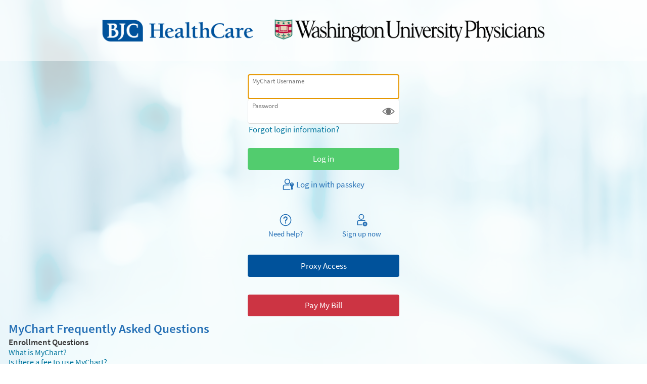

--- FILE ---
content_type: text/css
request_url: https://www.mypatientchart.org/MyChart/en-us/styles/override.css?v=8bDv%2f%2fOuRhW6okmk8FGkFY6o%2fU4oZV0OXp2E6u7tUagunow5FTvavbZ9%2fdopTB0u
body_size: 13426
content:
/* BEGIN EPIC DELIVERED THEME CSS */
/* Generated by v85.0.9 */
/* BEGIN: SPECIAL HIDING PROPERTIES */
/* If you only want certain HTML content to display on mobile, tag it with an "OnlyMobile" class*/
.onlymobile, 
.onlyMobile, 
.Onlymobile, 
.OnlyMobile {
    display: none !important;
}  

/* If you want to only show content on a certain affiliate site, tag it with an Affiliate class, and then another class to unhide just for that affiliate. Use URL Rewrite an affiliate-specific override css file to do the unhiding.*/
.affiliate,
.Affiliate {
    display: none !important;
}

/* If you want to show something only when looking at your own chart, not in proxy mode, tag it with a "selfmode" class. If you want something to only show when looking at someone else's chart, use "proxymode" class. */
.proxyMode,
.proxymode,
.ProxyMode,
.Proxymode {
    display: none !important;
}
/* END: SPECIAL HIDING PROPERTIES */

/* BEGIN: CONFIGURABLE PRELOGIN LOGO HEIGHT */
/* Prelogin logo height is 6rem by default which can cause it to be cropped for many larger logos. Change it here. But we be aware 
    that your changes can affect the responsive design layout on small screens. Bottom line: the logo must be height-matched to its
    container to get a good result on both sides of the responsive breakpoint. */
body.isPrelogin .logo {height: 6rem;}
body.isPrelogin .logo {background-position: center;}   
/* END: CONFIGURABLE PRELOGIN LOGO HEIGHT */

/* BEGIN: CONFIGURABLE BACKGROUND COLOR AND BACKGROUND IMAGE */
/* NOTE: Commenting these out because they override classic print pop up background which is supposed to be white like paper */
/* Prelogin background image and color */
/*
body {
    background: hsl(209,66.8%,42.6%) url("../images/prelogin.jpg") no-repeat fixed top center / cover;
}
#content::after {
    background: hsl(209,66.8%,42.6%) url("../images/prelogin_blurred.jpg") no-repeat fixed top center / cover;
}
*/

/* Postlogin background image and color */
/*
body.isInside {
    background: hsl(209,66.8%,42.6%) url("../images/background.jpg") no-repeat fixed top center / cover;
}
body.isInside #content::after {
    background: hsl(209,66.8%,42.6%) url("../images/background_blurred.jpg") no-repeat fixed top center / cover;
}
.component.Popup > .titlebar .titlebarblurbackground::before {
    background: hsl(209,66.8%,42.6%) url("../images/background_blurred.jpg") no-repeat fixed top center / cover ;    
}
.menudetailstable.leftmenu .leftcolumn::before, 
.goalslarge .goalsleft::before, 
.TRPContainer::before {
    background: hsl(209,66.8%,42.6%) url("../images/background_blurred.jpg") repeat top left;
}
*/
/* END: CONFIGURABLE BACKGROUND COLOR AND BACKGROUND IMAGE */

/* BEGIN: BACK OUT COMMON PRE-2017 BUTTON WORKAROUNDS */
/* This section is to back out some custom CSS many customers have written directly in their custom form XML files using internal style sheets. Without this, these customizations will not look good with the new UI. */

/* Turn off custom checkbox workarounds */
body.md_showform span.radiocontainer label.radiolabel::before,
body.md_showform input.radio + label::before,
body.md_showform input.clearradio + label::before,
body.md_showform td.prob label::before,
body.md_saveform span.radiocontainer label.radiolabel::before,
body.md_saveform input.radio + label::before,
body.md_saveform input.clearradio + label::before,
body.md_saveform td.prob label::before {
    display: none !important;
}

/* Remove custom icons applied to page title */
body.md_showform div#main div.title::before,
body.md_saveform div#main div.title::before,
body.md_showform div.title h1::before,
body.md_saveform div.title h1::before {
    display: none !important;
}

/* END: BACK OUT COMMON PRE-2017 BUTTON WORKAROUNDS */


/* BEGIN: HSL BASED COLOR CHANGES FROM colors.css */


/* BEGIN: Transparency of main body */
#main,
.BeforeList input.SearchList {
	background-color: rgba(255, 255, 255, 0.88);
}
/* END: Transparency of main body */

/* BEGIN: Transparency of side bar */
#sidebar {
	background-color: rgba(255, 255, 255, 0.75);
	color: #606060;
}
/* END: Transparency of side bar */



/* @color theme - #246FB5 ~ #2470B7 = hsl(208.3,100%,30.4%) */
h1,
h2,
h3,
h4,
.header,
.heading,
.hover a.header:focus,
.hover a.header:hover,
.hover a.heading:focus,
.hover a.heading:hover,
.titlebar,
.sectionheader,
.formsection > legend,
table thead tr {
	color: #CB3745; /* @color theme */  
}

/* < Slider Colors > */
.section.questionsContainer .question.HORIZSLIDER .sliderball,
.section.questionsContainer .question.VERTSLIDER .sliderball,
.slider-answer .slidersection.HORIZSLIDER .sliderball,
.slider-answer .slidersection.VERTSLIDER .sliderball {
	border-color: hsl(208.3,100%,30.4%); /* @color theme */
	background-color: rgb(255, 255, 255);
}
/* </ Slider Colors > */


#divAcpQuestionnaire .qnr-container .questiongroup .group-prompt {
	color: hsl(208.3,100%,30.4%); /* @color theme */
}

.qnr-container .text-error {
	color: red;
}

/* questionnaire overrides color for header in info popup, fix that here */
.popupiconcontainer > .popupInstructions > span.header {
	color: hsl(208.3,100%,30.4%); /* @color theme */
}


.md_questionnairelist .header,
.md_mychartquestionnaire_questionnaires .header {
	color: hsl(208.3,100%,30.4%); /* @color theme */
}



/* Custom Form question group titles */
body.md_showform .section .questiongroup > legend,
body.md_saveform .section .questiongroup > legend {
	color: hsl(208.3,100%,30.4%); /* @color theme */
}

.subheader {
	color: hsl(208.3,100%,30.4%); /* @color theme */
}

.highlight {
	background-color: #CC3443;
}

/* @color theme tint - 	rgba(36, 111, 181, 0.08) = hsla(208.3,100%,30.4%,0.08)  */
/* Hoverable Lists */
table tr.hover,
table tr td.selected,
table.hoverable tr:hover,
.section .content .hover:not(.button):not(.card),
.list.hoverable:not(.collapsible) a:not(.button):focus,
.list.hoverable:not(.collapsible) a:not(.button):hover,
.list.hoverable:not(.collapsible) li:focus,
.list.hoverable:not(.collapsible) li:hover,
.list.hoverable.collapsible a.collapsed:focus,
.list.hoverable.collapsible a.collapsed:hover,
.list.hoverable.collapsible li.collapsed:focus,
.list.hoverable.collapsible li.collapsed:focus a,
.list.hoverable.collapsible li.collapsed:hover,
.list.hoverable.collapsible li.collapsed:hover a,
.list.hoverable.collapsible li.collapsed a:focus,
.list.hoverable.collapsible li.collapsed a:hover,
.MessageList .SingleMessage.collapsed .inlinedelete:focus,
.SingleIndicator.collapsed.hover,
.listHolder > .listRow.hover,
.listHolder > .listRow.selected,
.clickable:hover,
.clickable:focus,
.clickable a:focus {
	background: linear-gradient(hsla(208.3,100%,30.4%,0.08), hsla(208.3,100%,30.4%,0.08)), #fff; /* @color theme tint */
}


/* @color link  - #00A1DB = hsl(195.2,100%,30.8%) */
/* Text Elements */
a,
.linkcolor,
.subtle.linkcolor {
	color: hsl(195.2,100%,30.8%); /* @color link */
}

/* Sometimes we have links inside of a hoverable list of cards that we want
   to keep blue (see the saved estimates workflow, screenshots in XDS 279548). */
.linkcolorOverride, .linkcolorOverride:visited {
	color: hsl(195.2,100%,30.8%) !important; /* @color link */
}

	/* @color link hover - #008DC9 ~ hsl(197.2,100%,27.2%) */
	.linkcolorOverride:focus, .linkcolorOverride:hover {
		color: hsl(197.2,100%,27.2%) !important; /* @color link hover */
	}

a:focus,
a:hover,
.linkcolor:focus,
.linkcolor:hover,
#calendar table td.ctrl a:hover {
	color: hsl(197.2,100%,27.2%); /* @color link hover */
}


/* Text highlights - some themes may have to override these when hovers are involved */
.alert,
.alertHeader,
.abnormal {
	color: #DF004F;
}

	.abnormal svg.icon {
		fill: currentColor;
	}

.overdue {
	color: #DF004F;
}

.warning {
	color: #D84000;
}

.softwarning {
	background-color: #ffffa1;
}

.warningbgcolor {
	background-color: #FFCECB;
}

.attention,
ul.MessageList .actionButtons .inlinedelete span {
	color: #D9545B;
}

.required:before {
	border-color: #CC3443 transparent transparent;
}

.statusAuthorized, /* Social Care Applications statuses */
.statusOpen, /* Social Care Applications statuses */
.positiveValue {
	color: #43A559;
}

/* @button 0091EA ~ 0091EB = hsl(202.3,100%,33.9%) */
/* Buttons */
.button,
.button:focus,
.button:hover,
ul.MessageList.list.hoverable.collapsible .SingleMessage .ReplyButton a.button {
	background-color: hsl(202.3,100%,33.9%);
}
/* Fix wrong color on right side of button caused by override of override effects */
.buttoncheck, .buttoncheck:focus, .buttoncheck:hover {background: none;background-color: rgba(0, 0, 0, 0);}

/* @button nextstep #52CC6E ~ #52CB6E = hsl(133.8,54.5%,56.1%) */
.button.nextstep,
.button.nextstep:focus,
.button.nextstep:hover {
	background-color: hsl(133.8,54.5%,56.1%);
}

.button.completeworkflow,
.button.completeworkflow:focus,
.button.completeworkflow:hover {
	background-color: hsl(133.8,54.5%,56.1%);
}
	
/* @button cancel #D9545B ~ #D9545A  = hsl(357,64%,59%) */
.button.cancelworkflow,
.button.cancelworkflow:focus,
.button.cancelworkflow:hover {
	background-color: hsl(357,64%,59%);
}

.button.cancelqnr,
.button.cancelqnr:focus,
.button.cancelqnr:hover {
	background-color: hsl(357,64%,59%);
}

.button.inlinedelete,
.button.inlinedelete:focus,
.button.inlinedelete:hover {
	background-color: hsl(357,64%,59%);
}

.button.inlineedit,
.button.inlineedit:focus,
.button.inlineedit:hover {
	background-color: hsl(202.3,100%,33.9%);
}

.button.inlinesave,
.button.inlinesave:focus,
.button.inlinesave:hover {
	background-color: hsl(133.8,54.5%,56.1%);
}

.button.disabled,
.button.disabled:focus,
.button.disabled:hover,
.button[disabled]:not(.omitdisablestyling),
.button[disabled]:focus:not(.omitdisablestyling),
.button[disabled]:hover:not(.omitdisablestyling) {
	background-color: #DBDBDB;
}

a.link.cancel {
	color: #D9545B;
}

/* Toggle Buttons & Buttonchecks */
label.togglebutton[for],
input.buttoncheck + label.buttoncheck {
	background-color: #FFF;
}

/* @button check #BFE1FF ~ #BDE0FF = hsl(207.5,100%,74.9%) */
input:checked + label.togglebutton[for],
input.buttoncheck:checked + label.buttoncheck {
	background-color: hsl(207.5,100%,74.9%);
}

input.prettycheck:checked + label:before,
input.buttoncheck:checked + label.buttoncheck:before {
	background-color: hsl(202.3,100%,33.9%);
	border-color: hsl(202.3,100%,33.9%);
}

input.buttoncheck:disabled + label,
input.prettycheck:disabled + label:before,
input.buttoncheck:disabled + label.buttoncheck:before {
	background-color: #EAEAEA;
	border-color: #DBDBDB;
}

input.buttoncheck:disabled:checked + label,
input.prettycheck:disabled:checked + label:before,
input.buttoncheck:disabled:checked + label.buttoncheck:before {
	background-color: #F2F2F2;
}


/* Back Button */
#main .back .button,
.Popup li.previouspage .previouspage.button {
	color: hsl(202.3,100%,33.9%);
}




/* Form Fields */

	select.selected {
		border-left-color: hsl(208.3,100%,30.4%); /* @color theme */
	}

/* Subway UI */
.subway,
.subway a,
.subway a:focus,
.subway a:hover {
	color: hsl(208.3,100%,30.4%); /* @color theme */
}

.line .trainrail {
	background-color: hsl(208.3,100%,30.4%); /* @color theme */
}

	/* @color theme tint - rgba(36, 111, 181, 0.5) = hsla(208.3,100%,30.4%,0.5) */
	.line .trainrail.future:not(.visited) {
		background-color: hsla(208.3,100%,30.4%,0.5); /* @color theme tint */
	}



.stops .trainstation {
	background: linear-gradient(hsla(208.3,100%,30.4%,0.5),hsla(208.3,100%,30.4%,0.5)), #fff; /* @color theme tint */
	border-color: hsl(208.3,100%,30.4%); /* @color theme */
}

.stops .now .trainstation {
	background-color: hsl(208.3,100%,30.4%); /* @color theme */
}

.stops .future:not(.visited) .trainstation {
	border-color: hsla(208.3,100%,30.4%,0.5); /* @color theme tint */
}



.list.hoverable:not(.collapsable) a.addItem,
.list.hoverable:not(.collapsable) a.addItem:hover {
	color: hsl(195.2,100%,30.8%); /* @color link */
}




/*Old existing code - DO NOT ADD TO THIS, CLEAN IT UP INSTEAD */


/*THINGS THAT ARE THEME COLOR*********************/
.calendar table td.today a {
	border-color: hsl(208.3,100%,30.4%); /* @color theme */
}

.ReviewMessages .BeforeList .tabs input:checked + label {
	border-bottom-color: hsl(208.3,100%,30.4%); /* @color theme */
}

#calendar table td.ctrln,
.urgent,
.PickOrganization .content > p {
	color: hsl(208.3,100%,30.4%); /* @color theme */
}

.calendar table tbody td.hi a,
.calendar .selectableevent,
.fullscreen ul.careteam li.selected:before,
.goalslarge li.goalslistelement.selected:before {
	background-color: hsl(208.3,100%,30.4%); /* @color theme */
}

/*THINGS THAT ARE BLACK ****************************/

/* @todo #268832 ~ 268731 = hsl(126.7,56.8%,34.1%) */
.component .todolistelement .echeckinstatus,
.todotiles .echeckinstatus {
	color: hsl(126.7,56.8%,34.1%);
}

.component .medicationlistelement .refilldisabledstatus {
	color: #D84000;
}

.goalssmall .goalslist .compliant {
	color: hsl(195.2,100%,30.8%); /* @color link */
}
/* @goalslarge #0079B7 ~ #007AB8 = hsl(199.5,100%,23.9%) */
.goalslarge .goalslist .compliant,
.goalslarge .chartgraph .compliant {
	color: hsl(199.5,100%,23.9%);
}


.medicationspopup .medcard.selected {
	box-shadow: 0 8px 9px 1px rgba(18, 113, 8, 0.4);
}

/* @redgray1 #737171 - 747272 = hsl(0,0.9%,45.1%) */
ul.MessageList .MessageSummary .Preview,
ul.MessageList .ExpandedSummary .Viewers .label,
ul.MessageList .SenderDetails .Date {
	color: hsl(0,0.9%,45.1%);
}

.multiMonthCalendar .calendarBtns a,
.multiMonthCalendar .calendarBtns a:hover,
.multiMonthCalendar .calendarBtns a:focus,
.multiMonthCalendar li.calendarBackEventBtn:before,
.multiMonthCalendar li.calendarNextEventBtn:after,
.loginalert .body .apptDateDetails,
.BeforeList .top a,
.messagefooter .loadall,
.calendar table td#calcancel a,
.ToDolist li.healthadvisory a.requestappointment:not(.button) {
	color: hsl(195.2,100%,30.8%); /* @color link */
}


/* @redgray2 rgba(150, 145, 145, 0.84) ~ rgba(150, 146, 146, 0.84) ~ hsla(0,1.4%,57.1%,0.84) */
.todolistspopup .todotiles {
	box-shadow: 0 2px 5px 0 hsla(0,1.4%,57.1%,0.84);
}

/* @todo-healthadvisory-purple #C786BC ~ #C785BC = hsl(310,37.1%,65.1%) */
.todotiles.healthadvisory:after {
	background-color: hsl(310,37.1%,65.1%);
}

/* @todo-appointment-blue #1180FF ~ #0F7FFF = hsl(211.3,100%,40.8%) */
.todotiles.appointment:after {
	background-color:  hsl(211.3,100%,40.8%);
}

/* @todo-order-morepurple #9657FF ~ #9A5CFF = hsl(262.5,100%,67.1%) */
.todotiles.order:after {
	background-color: hsl(262.5,100%,67.1%);
}


/* @todo-healthadvisory-purple #ECC4E5 ~ #ECC5E6 = hsl(309.2,50.6%,84.9%) */
.todotiles.healthadvisory.selected {
	box-shadow: 0 9px 18px 2px hsl(309.2,50.6%,84.9%);
}
/* todo-appointment-blue #88BEFC ~ #88BEFC = hsl(211.4,100%,63.9%) */
.todotiles.appointment.selected {
	box-shadow: 0 9px 18px 2px hsl(211.4,100%,63.9%);
}
/* @todo-order-morepurple #D9C1FF ~ #D9C2FF = hsl(262.6,100%,88%) */
.todotiles.order.selected {
	box-shadow: 0 9px 18px 2px hsl(262.6,100%,88%);
}

/* @todoweekcalendarcontent #4e9cc8 ~ #4F9CC9 = hsl(201.4,86.2%,42.7%) */
.todoweekcalendarcontent .event.showtime,
.todoweekcalendarcontent .event.notime .eventinner:before,
.todoweekcalendarcontent .event.notime .eventinner {
	background: hsl(201.4,86.2%,42.7%);
}


/* @redgray3 - #ECE4E4 ~ #ECE4E4 = hsl(0,17.4%,91%) */
.todotooltip, #weekcalendartooltip,
#staticeventcalendartooltip {
	box-shadow: 0 0 3px 1px hsl(0,17.4%,91%);
}

/*  @visittypecontainer #5579a9 ~ #557AAA = hsl(213.2,66.5%,37.8%) */
.visittypecontainer a.visitlink.request {
	color: hsl(213.2,66.5%,37.8%);
}

/* @color theme tint - 	rgba(36, 111, 181, 0.15) = hsla(208.3,100%,30.4%,0.15)  */
.loginalert .body .offertitle {
	background: linear-gradient(hsla(208.3,100%,30.4%,0.15), hsla(208.3,100%,30.4%,0.15)), #fff; /* @color theme tint */
}

/*#endregion Plan of Care Widget Styles*/
/*End of old existing code - DO NOT ADD TO THIS, CLEAN IT UP INSTEAD */

/* #region Billing - Account Summary */

/* The account card action links are large links at the bottom of each card. */
.ba_card_actions_link {
	color: hsl(208.3,100%,30.4%); /* @color theme */
}


	/* @color theme tint - 	rgba(36, 111, 181, 0.1) = hsla(208.3,100%,30.4%,0.1)  */
	.ba_card_actions_link:hover, .ba_card_actions_link:focus, .ba_card_actions_link:active {
		background-color: hsla(208.3,100%,30.4%,0.1); /* @color theme tint */
		color: hsl(208.3,100%,30.4%); /* @color theme */
	}

/* Paperless billing cards have a little corner set to green. */
.ba_card_header_paperless {
	border-top-color: #52CC6E;
	border-right-color: transparent;
}

/* #endregion Billing - Account Summary */

/* #region Billing - account details */
div.ChargeGroupContainer {
	border-left-color: hsl(208.3,100%,30.4%); /* @color theme */
}
/* #endregion Billing - account details */
/* #region Billing - Payment Pages */

.moneyColor,
.essMoneyColor,
.HARSAutopay {
	color: #43A559;
}


.payplanoverdue .paymentplanautocontainer .payplanamount {
	color: #CC3443;
}

/* #endregion */
/* #region Billing - Estimates */

/* #region Billing - Estimates - General */

.essLtrBtn:not(.nextstep) {
	background-color: hsl(202.3,100%,33.9%) !important;
}

/* #endregion */

/* #region Billing - Estimates - Saved Estimates */
div.essSuccessAlert {
	border-left-color: #43A559;
}

	div.essSuccessAlert a.essSuccessAlertClose {
		color: #88AA88;
	}

div.essEstimateCardFooter {
	border-top-color: #EAE5E5;
}

li div.essEstimateCardFooter div:first-child + div {
	border-top-color: #F0EAEA;
}

li.essJustSaved, li.essNew {
	border-color: #BFE1FF;
}

/* Delete button text should turn red when hovering or selecting. */
div.essEstimateCardButtons a:hover span, div.essEstimateCardButtons a:focus span {
	color: #CC3443;
}



/* @essPageSelectorLink #D2EBFE ~ D2EBFE = hsl(206,96%,91%) */
.essPageSelectorLink:not(.selected):not(.disabled):hover {
	background-color: hsl(205.2,100%,78.8%);
}


line.essRangeMidpoint {
	stroke: #43A559;
	fill: #43A559;
}

.line-label--avg {
	color: #43A559;
}

/* A color to call out if a maximum-out-of-pocket line is being hit. */
.essMOOPHit {
	color: #FF7733;
}

div.essWarningCard {
	border-left-color: #CC4433;
}			
@keyframes redFlash {
	from {
		background-color: #CC4433;
	}

	to {
		background-color: #FFFFFF;
	}
}
div.essInfoCard {
	border-left-color: hsl(202.3,100%,33.9%);
}


/* @essManuallySet #4F89D6 ~ 4D88D5 = hsl(213.3,95%,44.7%) */
/* @essManuallySet #F0F4FC - EEF3FC = hsl(217.9,100%,83.9%) */
input.essManuallySet {
	border-color: hsl(213.3,95%,44.7%);
	background-color: hsl(217.9,100%,83.9%);
}

	input.essManuallySet:focus {
		border-color: hsl(213.3,95%,44.7%);
	}

input.essInvalidEntry {
	border-color: #FF3A35;
	background-color: #FFCECB;
}

	input.essInvalidEntry:focus {
		border-color: #FF3A35;
	}

.list.hoverable li.essSlideshowCard p.essSlideshowCardMuted a {
	color: hsl(202.3,100%,33.9%);
}

/* #endregion */

.list.hoverable li.essSlideshowCard p.essSlideshowCardMuted a {
	color: #0091EA;
}

/*Messaging*/

.ReviewMessages .messageheader .filters {
	background-color: hsla(208.3,100%,30.4%,0.05); /* @color theme tint */
}



/*#region BedsideMessages*/
.messagebackgrounduser {
	background: #D3ECAF;
	border-color: #B8E07C;
}

/*#endregion BedsideMessages*/



/*Member tabs*/
.membertab.selected {
	border-color: hsl(208.3,100%,30.4%) hsl(0,0%,77%) transparent; /* @color theme */
}


/*#region Scheduling */
.button[data-type=workflow]:hover,
.button[data-type=workflow]:focus {
	background-color: hsl(206.5,100%,31.2%);
}

.slot {
	background-color: hsl(133.8,54.5%,56.1%);
}

	/* @slot #2F9D49 ~ #2F9D49 = hsl(134.1,54.6%,40.2%) */
	.slot.selected,
	html:not(.mobile) .slot:hover {
		background-color: hsl(134.1,54.6%,40.2%);
        color: #fff;
	}
	
	html:not(.mobile) .slot:focus {
		background-color: hsl(0,0%,100%);
        color: #fff;
	}


/* @color theme tint - 	rgba(36, 111, 181, 0.05) = hsla(208.3,100%,30.4%,0.05)  */
.requestheader {
	background-color: hsla(208.3,100%,30.4%,0.05); /* @color theme tint */
}


/* @apptDeptInstructions #EDF7FE ~ #ECF6FE = hsl(206,100%,83.9%) */
.apptDeptInstructions .section.flat {
	background-color: hsl(206,100%,83.9%);
}

.summary .titlebar,
.sidebarlinks .titlebar {
	background-color: hsl(208.3,100%,30.4%); /* @color theme */
}



/* @color theme tint - 	rgba(36, 111, 181, 0.1) = hsla(208.3,100%,30.4%,0.1)  */
	a.summaryInfo:hover, a.summaryInfo.summaryActive {
		background-color:  hsla(208.3,100%,30.4%,0.1); /* @color theme tint */
	}

.summaryInfo.summaryActive .subtle.edit, .summaryInfo.summaryComplete .subtle, .summaryInfo.summaryIncomplete .subtle {
	color: hsl(208.3,100%,30.4%); /* @color theme */
}

.summaryInfo .subtle.editText {
	color: hsl(202.3,100%,33.9%);
}

.summaryInfo:before {
	background-color: hsl(208.3,100%,30.4%); /* @color theme */
}

/* summaryInfo #3A9BE5 rgba(58, 155, 229, 0.0) ~ 389AE5 = hsla(205.3,100%,43.7%,0) */
.summaryInfo.summaryActive {
	background-color: hsla(205.3,100%,43.7%,0);
}

.sidebyside .providerstep::after {										
	color: hsl(208.3,100%,30.4%); /* @color theme */
}

#standardworkflowselector > .separator > p {
	color: hsl(208.3,100%,30.4%); /* @color theme */
}

#standardworkflowselector > .separator > .line {
	background-color: #ddd;
}

/* #EBF2F9 ~ #EBF2F9 = hsla(209.3,87%,82.7%,0.2) */
#scheduling-workflow .favoriteContainer {
	background-color: hsla(209.3,87%,82.7%,0.2);
}

/* @colorhelptip - #E6F8FE ~ #E7F8FE = hsl(194.9,100%,82.9%)  */
.card.helptip.secondarycolor {
	background-color: hsl(194.9,100%,82.9%);														
}

/* @color theme tint - 	rgba(36, 111, 181, 0.2) = hsla(208.3,100%,30.4%,0.2)  */
.summary {
	border-top: 0.2rem solid hsla(208.3,100%,30.4%,0.2); /* @color theme tint */
}


/* summaryInfo #3A9BE5 rgba(58, 155, 229, 1) ~ 389AE5 = hsla(205.3,100%,43.7%,1) */
.summaryInfo {
	border-top: 0px solid hsla(205.3,100%,43.7%,1);
}

/* summaryInfo #3A9BE5 rgba(58, 155, 229, 0.5) ~ 389AE5 = hsla(205.3,100%,43.7%,0.5) */
	.summaryInfo.summaryActive.summaryIncomplete {
		border-top: 0px solid hsla(205.3,100%,43.7%,0.5);
	}



/*#region On My Way*/
/* @onmyway #0778D6 ~ #0778D6 = hsl(206.5,100%,31.2%) */
#onMyWayPopup .walkInButton:hover:not([disabled]),
#onMyWayPopup .walkInButton:focus:not([disabled]) {
	background-color: hsl(206.5,100%,31.2%);
}

/*#endregion*/

/*#region Self Triage*/

/* @selfTriage #97CEEA ~ #95CDE9 = hsl(199.3,98.8%,62.7%) */
.selfTriage .helperSection.narrowSymptoms:after,
.selfTriage .helperSection.nextSteps:after {
	border-color: hsl(199.3,98.8%,62.7%);
}

.selfTriage .actionNodeWorkflow .actionNode .successStatus .successMessage {
	color: #438359;
}

/* 41A0FF ~ #42A1FF  = hsl(209.1,100%,50.8%) */
.selfTriage .pastTriage .date {
	color: hsl(209.1,100%,50.8%);
}

/*#endregion*/


/*#region Self Triage*/
#dt-container .dtbanner {
	background-color: #FEFCD8;
}
/*#endregion*/

/*#region Decision Trees*/
#dt-container .dtbanner {
	background-color: #FEFCD8;
	border-color: #CCC;
}
/*#endregion*/

/*#region upload widget*/
.upload--limit-reached {
	color: #CC3443;
}
/*#endregion*/

/*#region upload widget*/
.upload--limit-reached {
	color: #CC3443;
}
/*#endregion*/

/*#region Campaigns*/
.buttonReplacementText {
	color: #43A559;
										  
}

/*#endregion*/

.refill-workflow .card.refill-disabled .medmessage {
	background-color: #8B969D;
}

.refill-workflow .medcard.refill-disabled * {
	color: #8B969D;
}
.medcard .selection-disabled .cardline.medmessage {
	background-color: #8B969D;
}

.section .rxholder .rx .rxsig.temporary { 
	background-color: #ffffa1;		  
}

.medcard .selection-enabled input[type=checkbox] + label svg {
	fill: #8B969D;	 
}


.medcard .med-selection-box .selection-disabled svg {
	fill: #8B969D;
}
/* END: HSL BASED COLOR CHANGES FROM colors.css */

/* BEGIN: HSL BASED COLOR CHANGES FROM rx.css */

/* highlight on hover on checkbox*/
.medcard .selection-enabled input[type=checkbox] + label svg:hover {
	fill: hsl(202.3,100%,33.9%);
}

/* highlight on tab focus on checkbox*/
/* #9ECAED ~ #9CC8ED = hsl(206.7,100%,64.9%) */
.med-selection-box input[type="checkbox"]:focus + label svg {
    box-shadow: 0 0 10px hsl(206.7,100%,64.9%);
}

.medcard .selection-enabled input[type=checkbox]:checked + label svg {
	fill: hsl(202.3,100%,33.9%);
									  
}

.refill-workflow .medications-step .medcard.selected {
    border: 1px solid hsl(202.3,100%,33.9%);
}

/* END: HSL BASED COLOR CHANGES FROM rx.css */


/* BEGIN: HSL BASED COLOR CHANGES FROM AdvancedCarePlanning.css */
#divHCAs .divHCATitle img {
    background-color: hsl(208.3,100%,30.4%); /* @color theme */
}
.hca-content.card .cardline.hca-activestatus.active {
    background-color: #cce9cf;
    border-color: #99da9e;
}
/* END: HSL BASED COLOR CHANGES FROM AdvancedCarePlanning.css */

/* BEGIN: HSL BASED COLOR CHANGES FROM cards.css */
.card .cardheader
{
	background: linear-gradient(hsla(208.3,100%,30.4%,0.15), hsla(208.3,100%,30.4%,0.15)), #fff;  /* @color theme tint */
}

.cardlist.selectable .card.selected:before {
	background-color: hsl(208.3,100%,30.4%); /* @color theme */
}

/* Receipt-Style */
.receipt .titlebar
{
	background: hsl(208.3,100%,30.4%) none; /* @color theme */
}
.receipt .receiptsection .receiptline.name
{
	color: hsl(208.3,100%,30.4%); /* @color theme */
}
/* Help tip style */
.card.helptip
{
	background: url("../images/info.png") no-repeat scroll 0.7rem center #FEFDE5;
	background-size: 2rem 2rem;
}
/* END: HSL BASED COLOR CHANGES FROM cards.css */




/* BEGIN: HSL BASED COLOR CHANGES FROM billing.css */
div.OutstandingBalanceHeader {
	color: hsl(211.1,100%,32.7%);
}
/* END: HSL BASED COLOR CHANGES FROM billing.css */

/* BEGIN: HSL BASED COLOR CHANGES FROM esignwidget.css */
#documenttable .document .sign-later input:focus
{
	border: 3px solid hsl(212.4,100%,33.9%);
}

#popupFooter
{
	border-color: hsl(212.4,100%,33.9%);
}

input.button.sign-later 
{
	color: hsl(221.3,100%,35.7%);
	border: 1px solid hsl(212.4,100%,33.9%);
}

.checkboxClickArea
{
	border: 1px solid hsl(212.4,100%,33.9%);
	background-color: #F1F1F1;
}

/* END: HSL BASED COLOR CHANGES FROM esignwidget.css */


/* BEGIN: HSL BASED COLOR CHANGES FROM documents.css */
tr.clickable.selectedVisitRecord
{
	background-color: hsla(208.3,100%,30.4%,0.2); /* @color theme tint */
}
li.listheaderelement {
	background-color: hsl(208.3,100%,30.4%); /* @color theme */
	color: #FFF;
}

.previewCCD .previewPopupMulti .listelement.selected {
	background-color: hsla(199.1,100%,68.8%,0.5);
}

.listelement .date div {
	color: hsl(209.1,100%,50.8%);
}

/* END: HSL BASED COLOR CHANGES FROM documents.css */

/* BEGIN: HSL BASED COLOR CHANGES FROM visits.css */
.Visits .date div, .visitdetails .date div {
    color: hsl(209.1,100%,50.8%);
}
.md_visitdetails_index div.providerphotocontainer a:hover .providerphoto {
	border-color: hsl(202.3,100%,33.9%);
}
.md_visitdetails_index div.triangle {
	border-color: transparent transparent hsl(206,100%,83.9%) transparent;
}

.md_visitdetails_index div.visitinformation {
	background-color: hsl(206,100%,83.9%);
}
label.filterButton {
	color: hsl(195.2,100%,30.8%); /* @color link */
}
	label.filterButton:hover {
		color: hsl(197.2,100%,27.2%); /* @color link hover */
	}
label.clearButton {
	color: hsl(202.3,100%,33.9%);
}
/* #1E90FF ~ #1F8FFF = hsl(209.3,100%,43.9%) */
.dropdown-content tr:hover td.optionCell > label {
	color: white;
	background-color: hsl(209.3,100%,43.9%);
}
.optionCell > input:focus + label {
	color: white;
	background-color: hsl(209.3,100%,43.9%);
}

/* END: HSL BASED COLOR CHANGES FROM visits.css */

/* BEGIN: HSL BASED COLOR CHANGES FROM preferences.css */
.group.hover .grouphelptext
{
	color: hsl(197.2,100%,27.2%); /* @color link hover */  
}
/* END: HSL BASED COLOR CHANGES FROM preferences.css */

/* BEGIN: HSL BASED COLOR CHANGES FROM theme.css */


/* Proxy Switcher Colors 
 * These colors impact the proxy icons, menus, and header.
 * They are used to provide the context of which proxy record is being accessed.
 * They do not impact the background image or colors of the main content of the page (except for hovers).
*/
/* Color 1 - Skylight */
/* #3A9BE5 ~ #389AE5 = hsl(206,77%,56%) */
/* #D2EBFE ~ #D2EBFE = hsl(206,96%,91%) */
img.photo.color1,
.colorpreview.color1,
#proxies .color1:after,
body.color1 #header .menugroup.selected .menuicon:after {
	background-color: hsl(206,76.9%,55.9%);
}

.color1 > .userPhoto,
#proxies .color1 .proxyicon,
#proxies a.color1 .proxyicon,
#touchmenu .color1 .proxyicon {
	background-color: hsl(206,76.9%,55.9%);
	border-color: hsl(206,76.9%,55.9%);
}

body.color1 #header .menugroup li a:not(.button):focus,
body.color1 #header .menugroup li a:not(.button):hover,
body.color1 #localeswitch #morelocales li a:not(.button):hover {
	background-color: hsl(205.9,95.6%,91%);
}

/* Color 2 - Forest */
/* #3FA94B ~ #3EA84A = hsl(127,46%,45%) / #38E54D = hsl(127,77%,56%) */
/* #CAF3CF ~ #C9F3CE = hsl(127,63%,87%) / #D3FED8 = hsl(127,96%,91%) */
img.photo.color2,
.colorpreview.color2,
#proxies .color2:after,
body.color2 #header .menugroup.selected .menuicon:after {
	background-color: hsl(127.3,76.9%,55.9%);
}

.color2 > .userPhoto,
#proxies .color2 .proxyicon,
#proxies a.color2 .proxyicon,
#touchmenu .color2 .proxyicon {
				  
	background-color: hsl(127.3,76.9%,55.9%);
	border-color: hsl(127.3,76.9%,55.9%);
}
	
body.color2 #header .menugroup li a:not(.button):focus,
body.color2 #header .menugroup li a:not(.button):hover,
body.color2 #localeswitch #morelocales li a:not(.button):hover {   
	background-color: hsl(127,95.6%,91.2%)												  
}

/* Color 3 - Bubblegum */
/* #DF66D5 ~ #DF68D5 = hsl(305,65%,64%) / #E538D7 = hsl(305,77%,56%) */
/* #FFCCFB ~ #FFCCFB = hsl(305,100%,90%) / #FED3FA = hsl(305,96%,91%) */
img.photo.color3,
.colorpreview.color3,
#proxies .color3:after,
body.color3 #header .menugroup.selected .menuicon:after {
	background-color: hsl(304.9,76.9%,55.9%);					   
}

.color3 > .userPhoto,
#proxies .color3 .proxyicon,
#proxies a.color3 .proxyicon,
#touchmenu .color3 .proxyicon {
	background-color: hsl(304.9,76.9%,55.9%);
	border-color: hsl(304.9,76.9%,55.9%);
}

body.color3 #header .menugroup li a:not(.button):focus,
body.color3 #header .menugroup li a:not(.button):hover,
body.color3 #localeswitch #morelocales li a:not(.button):hover {							 
	background-color: hsl(305.6,95.6%,91.2%)
}
								   
/* Color 4 - Royal */
/* #AE77E5 ~ #AD76E5 = hsl(270,68%,68%)  / #8F38E5 = hsl(270,77%,56%) */
/* #FFCCFB ~ #FFCCFB = hsl(270,100%,92%) / #E8D3FE = hsl(270,96%,91%) */
img.photo.color4,
.colorpreview.color4,
#proxies .color4:after,
body.color4 #header .menugroup.selected .menuicon:after {													
	background-color: hsl(270.2,76.9%,55.9%);
}

.color4 > .userPhoto,
#proxies .color4 .proxyicon,
#proxies a.color4 .proxyicon,
#touchmenu .color4 .proxyicon {
	background-color: hsl(270.2,76.9%,55.9%);
	border-color: hsl(270.2,76.9%,55.9%);
}

body.color4 #header .menugroup li a:not(.button):focus,
body.color4 #header .menugroup li a:not(.button):hover,
body.color4 #localeswitch #morelocales li a:not(.button):hover {
	background-color: hsl(269.3,95.6%,91.2%)
																				 
}

/* Color 5 - Ocean */
/* #0DA798 ~ #0CA697 = hsl(174,86%,35%) / #38E5D4 = hsl(174,77%,56%) */
/* #CFF2EE ~ #CFF2EE = hsl(174,57%,88%) / #D3FEFA = hsl(174,96%,91%) */
img.photo.color5,
.colorpreview.color5,
#proxies .color5:after,
body.color5 #header .menugroup.selected .menuicon:after {
	background-color: hsl(174.1,76.9%,55.9%);
}

.color5 > .userPhoto,
#proxies .color5 .proxyicon,
#proxies a.color5 .proxyicon,
#touchmenu .color5 .proxyicon {															
	background-color: hsl(174.1,76.9%,55.9%);
	border-color: hsl(174.1,76.9%,55.9%);															   
}

body.color5 #header .menugroup li a:not(.button):focus,
body.color5 #header .menugroup li a:not(.button):hover,
body.color5 #localeswitch #morelocales li a:not(.button):hover {
	background-color: hsl(174.4,95.6%,91.2%)
}

/* Color 6 Goldenrod */
/* #BA8B00 ~ #B88A00 = hsl(45,100%,36%) / #E5BA38 = hsl(45,77%,56%) */
/* #EDDDAB ~ #EDDDAB = hsl(45,65%,80%) / #FEF3D3 = hsl(45,96%,91%) */
img.photo.color6,
.colorpreview.color6,
#proxies .color6:after,
body.color6 #header .menugroup.selected .menuicon:after {
	background-color: hsl(45.1,76.9%,55.9%);
}

.color6 > .userPhoto,
#proxies .color6 .proxyicon,
#proxies a.color6 .proxyicon,
#touchmenu .color6 .proxyicon {
	background-color: hsl(45.1,76.9%,55.9%);
	border-color: hsl(45.1,76.9%,55.9%);
}

body.color6 #header .menugroup li a:not(.button):focus,
body.color6 #header .menugroup li a:not(.button):hover,
body.color6 #localeswitch #morelocales li a:not(.button):hover {
	background-color: hsl(44.6,95.6%,91.2%)
}

/* Color 7 - Autumn */
/* #EC7224 ~ #EC7022 = hsl(23,84%,53%) / #E57B38 = hsl(23,77%,56%) */
/* #FFD0B3 ~ #FFD0B2 = hsl(23,100%,85%) / #FEE3D3 = hsl(23,96%,91%) */
img.photo.color7,
.colorpreview.color7,
#proxies .color7:after,
body.color7 #header .menugroup.selected .menuicon:after {
	background-color: hsl(23.2,76.9%,55.9%);
}

.color7 > .userPhoto,
#proxies .color7 .proxyicon,
#proxies a.color7 .proxyicon,
#touchmenu .color7 .proxyicon {
	background-color: hsl(23.2,76.9%,55.9%);
	border-color: hsl(23.2,76.9%,55.9%);
}

body.color7 #header .menugroup li a:not(.button):focus,
body.color7 #header .menugroup li a:not(.button):hover,
body.color7 #localeswitch #morelocales li a:not(.button):hover {
	background-color: hsl(22.3,95.6%,91.2%)
}

/* END: HSL BASED COLOR CHANGES FROM theme.css */

/* BEGIN: HSL BASED COLOR CHANGES FROM highconstrast.css */

/* @color link  - #006FCA ~ #0070CC = hsl(206.4,100%,27.8%) */
/* Darken link text */
[data-altstylesheet="High Contrast"] a,
[data-altstylesheet="High Contrast"] .linkcolor,
[data-altstylesheet="High Contrast"] .subtle.linkcolor,
[data-altstylesheet="High Contrast"] #sidebar .recovery a,
[data-altstylesheet="High Contrast"] #sidebar .component.medicationslist .pickupbanner,
[data-altstylesheet="High Contrast"] #sidebar .component.medicationslist .pendingupdates,
[data-altstylesheet="High Contrast"] .visitinformation a:not(.button),
[data-altstylesheet="High Contrast"] .apptDeptInstructions .section.flat a:not(.button),
[data-altstylesheet="High Contrast"] .medbottom .medinfocolumn a,
[data-altstylesheet="High Contrast"] .softwarning a:not(.button) {
	color: hsl(206.4,100%,27.8%);
}
[data-altstylesheet="High Contrast"] .linkcolorOverride {
	color: hsl(206.4,100%,27.8%) !important; /* @color link */
}

/* @color link hover  -  #005EAC ~ #005FAD = hsl(206.3,100%,21.8%) */
[data-altstylesheet="High Contrast"] a:hover {
	color: hsl(206.3,100%,21.8%); /* @color link hover */
}
[data-altstylesheet="High Contrast"] .linkcolorOverride:hover {
	color: hsl(206.3,100%,21.8%) !important; /* @color link hover */
}
/***/

/* Darken Fill in Progress status test */
[data-altstylesheet="High Contrast"] .component .medicationlistelement .refilldisabledstatus {
	color: #C53B00;
}


/* @color theme shade  -  #1D6CB6 ~ #1C6BB5 = hsl(208.3,100%,28.8%) */
/* Darken sidebar headers */
[data-altstylesheet="High Contrast"] #sidebar .header {
	color: hsl(208.3,100%,28.8%); /* @color theme shade */
}
/* Unless it's on a colored titlebar already */
[data-altstylesheet="High Contrast"] #sidebar .header.titlebar {
	color: #FFF;
}

/* @Darken datestamp  -  #0778D6 ~ #0778D5 = hsl(206.5,100%,31.2%) */
/* Darken datestamp */
[data-altstylesheet="High Contrast"] .Visits .card .date div,
[data-altstylesheet="High Contrast"] .previewCCD .listelement .date div {
	color: hsl(206.5,100%,31.2%);
}
/***/

/* Darken green text */
[data-altstylesheet="High Contrast"] body .moneyColor,
[data-altstylesheet="High Contrast"] body .essMoneyColor,
[data-altstylesheet="High Contrast"] body .HARSAutopay,
[data-altstylesheet="High Contrast"] body .payplannormal .paymentplanautocontainer .payplanamount.nopayment {
	color: hsl(136,71.6%,31.2%);
}

/* Med Refill Workflow Specific*/
[data-altstylesheet="High Contrast"] .rxReviewCards .reviewCostContainer.moneyColor {
	color: black;
}

[data-altstylesheet="High Contrast"] .rxReviewCards {
	border: 1px solid #e0e0e0;
}



/* Lessen the transparent background effect and remove some background colors */
[data-altstylesheet="High Contrast"] #main,
[data-altstylesheet="High Contrast"] .BeforeList input.SearchList,
[data-altstylesheet="High Contrast"] body .card.addItem {
	background-color: #fff;
}

[data-altstylesheet="High Contrast"] #sidebar {
	background-color: rgba(255, 255, 255, 0.92);
}

[data-altstylesheet="High Contrast"] body .signupContainer .card.loginContainer {
	background: #fff;
}

[data-altstylesheet="High Contrast"] body .application {
	background: #fff;
}
/***/
/* @color theme tint - 	rgba(36, 111, 181, 0.05) = hsla(208.3,100%,30.4%,0.05)  */
/* Darken fixed table header cell background (e.g. test result detail past results table)*/
[data-altstylesheet="High Contrast"] body .section .chart .tableOverlay table tr th.fixed {
	background: linear-gradient(hsla(208.3,100%,30.4%,0.05), hsla(208.3,100%,30.4%,0.05)), #fff; /* @color theme tint */
}
/***/

/* @ToDo calendar -  #257DB1 ~ #257EB1 = hsl(201.2,98.6%,29.8%) */
/* Darken ToDo calendar items */
[data-altstylesheet="High Contrast"] .todoweekcalendarcontent .event.showtime,
[data-altstylesheet="High Contrast"] .todoweekcalendarcontent .event.notime .eventinner:before,
[data-altstylesheet="High Contrast"] .todoweekcalendarcontent .event.notime .eventinner {
	background: hsl(201.2,98.6%,29.8%);
}
/***/
/* Darken inactive side tab (e.g. Download My Record download popup) */
[data-altstylesheet="High Contrast"] div.section div.sidetab ul.sectiontabs li:not(.selected) {
	background: #f1f1f1;
	color: hsl(206.4,100%,27.8%);
}





/* Add borders around form elements */
[data-altstylesheet="High Contrast"] input, 
[data-altstylesheet="High Contrast"] select, 
[data-altstylesheet="High Contrast"] textarea,
[data-altstylesheet="High Contrast"] .terms,
[data-altstylesheet="High Contrast"] label.togglebutton[for],
[data-altstylesheet="High Contrast"] input.buttoncheck + label.buttoncheck,
[data-altstylesheet="High Contrast"] .TestResultsHeader .BeforeTestResultsList input.SearchList,
[data-altstylesheet="High Contrast"] .messageheader .BeforeList input.SearchList,
[data-altstylesheet="High Contrast"] .messageheader .BeforeList select,
[data-altstylesheet="High Contrast"] .lookup .searchinputs input[type="text"] {
	border: 1px solid #aaa;
}

[data-altstylesheet="High Contrast"] .messageheader .BeforeList select {
	box-shadow: none;
}
/***/


/* Add borders to card-like elements and tables */
[data-altstylesheet="High Contrast"] .card:not(.SingleResult),
[data-altstylesheet="High Contrast"] .accountBadge,
[data-altstylesheet="High Contrast"] #calendar table,
[data-altstylesheet="High Contrast"] .section table[id],
[data-altstylesheet="High Contrast"] .TestResultsList,
[data-altstylesheet="High Contrast"] ul.MessageList,
[data-altstylesheet="High Contrast"] .HPcell.component > .content,
[data-altstylesheet="High Contrast"] .component.pocdefault > a.viewmore,
[data-altstylesheet="High Contrast"] .stepContainer .filterControl .filterValue,
[data-altstylesheet="High Contrast"] ul li.HARForPayment:first-of-type {
	border: 1px solid #e0e0e0;
}
/***/

/* Popup titlebar */
[data-altstylesheet="High Contrast"] .component.Popup > .titlebar {
	background-color: rgba(255, 255, 255, 0.925);
	border-bottom: 1px solid #e0e0e0;
}
/***/

/* My Conditions condition dropdown */
[data-altstylesheet="High Contrast"] .flyoutprompt {
	background-color: hsl(206.5,100%,31.2%);
}

[data-altstylesheet="High Contrast"] .flyoutitem {
	color: hsl(206.5,100%,31.2%);
}
/***/


/* Darken edit icon (e.g. add health issue popup) */
[data-altstylesheet="High Contrast"] img[src*="edit.png"] {
	background-image: url('../images/edit_HC.png');
	background-size: contain;
	background-repeat: no-repeat;
	padding: 10px;
	width: 20px;
}
/***/


/* @actiongreen -  #178935 ~ #178735 = hsl(136,71.6%,31.2%) */
/* Darken autopay badge (new Billing Accounts Summary) */
[data-altstylesheet="High Contrast"] .ba_card_header_paperless {
	border-top-color: hsl(136,71.6%,31.2%);
}
/***/


[data-altstylesheet="High Contrast"] .button:not(.buttoncheck),
[data-altstylesheet="High Contrast"] .button:not(.buttoncheck):focus,
[data-altstylesheet="High Contrast"] .button:not(.buttoncheck):hover,
[data-altstylesheet="High Contrast"] ul.MessageList.list.hoverable.collapsible .SingleMessage .ReplyButton a.button {
	background-color: hsl(206.5,100%,31.2%);
}

[data-altstylesheet="High Contrast"] .button.nextstep,
[data-altstylesheet="High Contrast"] .button.nextstep:focus,
[data-altstylesheet="High Contrast"] .button.nextstep:hover {
	background-color: hsl(136,71.6%,31.2%);
}

[data-altstylesheet="High Contrast"] .button.completeworkflow,
[data-altstylesheet="High Contrast"] .button.completeworkflow:focus,
[data-altstylesheet="High Contrast"] .button.completeworkflow:hover {
	background-color: hsl(136,71.6%,31.2%);
}

/* Red cancel button */
[data-altstylesheet="High Contrast"] .button.cancelworkflow,
[data-altstylesheet="High Contrast"] .button.cancelworkflow:focus,
[data-altstylesheet="High Contrast"] .button.cancelworkflow:hover,
[data-altstylesheet="High Contrast"] .button.cancelqnr,
[data-altstylesheet="High Contrast"] .button.cancelqnr:focus,
[data-altstylesheet="High Contrast"] .button.cancelqnr:hover {
	background-color: hsl(353,61%,54%);
}

/* Red delete button */
[data-altstylesheet="High Contrast"] .button.inlinedelete,
[data-altstylesheet="High Contrast"] .button.inlinedelete:focus,
[data-altstylesheet="High Contrast"] .button.inlinedelete:hover {
	background-color: hsl(353,61%,54%);
}

[data-altstylesheet="High Contrast"] .button.inlineedit,
[data-altstylesheet="High Contrast"] .button.inlineedit:focus,
[data-altstylesheet="High Contrast"] .button.inlineedit:hover {
	background-color: hsl(206.5,100%,31.2%);
}

[data-altstylesheet="High Contrast"] .button.inlinesave,
[data-altstylesheet="High Contrast"] .button.inlinesave:focus,
[data-altstylesheet="High Contrast"] .button.inlinesave:hover {
	background-color: hsl(136,71.6%,31.2%);
}


/* Fix high contrast button color override standard white */
[data-altstylesheet="High Contrast"] .button, 
[data-altstylesheet="High Contrast"] .button:focus, 
[data-altstylesheet="High Contrast"] .button:hover, 
[data-altstylesheet="High Contrast"] ul.MessageList.list.hoverable.collapsible .SingleMessage .ReplyButton a.button {
    color: white;
}

/* Fix high contrast button override background color in calendars */
[data-altstylesheet="High Contrast"] .multiMonthCalendar .calendarBtns a, 
[data-altstylesheet="High Contrast"] .multiMonthCalendar .calendarBtns a:hover {
    background: none;
    box-shadow: none;
}

[data-altstylesheet="High Contrast"] .button.disabled,
[data-altstylesheet="High Contrast"] .button.disabled:focus,
[data-altstylesheet="High Contrast"] .button.disabled:hover,
[data-altstylesheet="High Contrast"] .button[disabled],
[data-altstylesheet="High Contrast"] .button[disabled]:focus,
[data-altstylesheet="High Contrast"] .button[disabled]:hover {
    background-color: #DBDBDB;
    color: #565656;
}

[data-altstylesheet="High Contrast"] #main .back .button {
	color: hsl(206.5,100%,31.2%);
}


[data-altstylesheet="High Contrast"] body .stepContainer .openingsData .slotslist .slotdetailaction.selected,
[data-altstylesheet="High Contrast"] body .lookup .searchinputs:after,
[data-altstylesheet="High Contrast"] body .lookup .expanded #searchimg {
	background-color: hsl(136,71.6%,31.2%);
	border-color: hsl(136,71.6%,31.2%);
}
/***/
/* Lists */
[data-altstylesheet="High Contrast"] .list.collapsible > * {
	border-color: #AAA;
	border-style: solid solid none;
	border-width: 1px 1px 0;
}

[data-altstylesheet="High Contrast"] .list.collapsible > :last-child {
	border-bottom: 1px solid #AAA;
}

[data-altstylesheet="High Contrast"] .listHolder {
	border: 1px solid #e0e0e0;
}
/***/

/* Scheduling */
[data-altstylesheet="High Contrast"] body .stepcontainer.selectionmade:not(:hover):not(.active) {
	opacity: 1;
	box-shadow: 0 4px 4px -1px rgba(0, 0, 0, 0.2);
}

[data-altstylesheet="High Contrast"] body .slot {
	color: hsl(206.4,100%,27.8%);
}
/***/

/* New Scheduling */

/* @slotgreen -  #267d3b ~ #267d3b = hsl(134.4,54%,32.2%) */
[data-altstylesheet="High Contrast"] body #scheduling-workflow a.slot:not(:hover),
[data-altstylesheet="High Contrast"] body #selftriage-triage-workflow a.slot:not(:hover) {
	color: #FFF;
	background-color: hsl(134.4,54%,32.2%);
}

[data-altstylesheet="High Contrast"] .verificationTab, 
[data-altstylesheet="High Contrast"] .verificationTab:hover, 
[data-altstylesheet="High Contrast"] #scheduling-workflow .summaryInfo .summarySpan > .subtle.editText {
	color: #000;
}

[data-altstylesheet="High Contrast"] a.expandrequestoptions, 
[data-altstylesheet="High Contrast"] a.loadanotherweekbutton {
	color: hsl(206.5,100%,31.2%);
}

[data-altstylesheet="High Contrast"] .requestheader {
	background-color: #FFF;
}

/***/

/* On My Way */
[data-altstylesheet="High Contrast"] body #onMyWayPopup .slot:not(:hover) {
	color: #FFF;
	background-color: hsl(134.4,54%,32.2%);
}

/* @onmywaygreenfocus -  #2F9D49 ~ #2F9D49 = hsl(134.1,54.6%,40.2%) */
[data-altstylesheet="High Contrast"] body #onMyWayPopup .slot:focus {
	background-color: hsl(134.1,54.6%,40.2%);
}

[data-altstylesheet="High Contrast"] body #onMyWayPopup .slotDropdown {
	border-color: #000;
}

[data-altstylesheet="High Contrast"] body #onMyWayPopup .walkInButton:hover:not([disabled]),
[data-altstylesheet="High Contrast"] body #onMyWayPopup .walkInButton:focus:not([disabled]) {
	background-color: hsl(202.3,100%,33.9%);
}

[data-altstylesheet="High Contrast"] .positiveValue {
	color: #337c43;
}
/***/

/*****************************/
/* Badge Color               */
/*   1.Financial Assistance  */
/*   2.DOCUMENT WIDGET       */
/*****************************/
[data-altstylesheet="High Contrast"] body .case .trackerStatus.Pending .trackerBadge,
[data-altstylesheet="High Contrast"] body .case .trackerStatus.OpenCase .trackerBadge,
[data-altstylesheet="High Contrast"] #viewdocumentwidget .Status span.pendingDocBadge,
[data-altstylesheet="High Contrast"] #viewdocumentwidget .docinfo span.pendingDocBadge {
	background: none;
	border: 1px solid #FFA020;
	color: #000;
}

[data-altstylesheet="High Contrast"] body .case .trackerStatus.Approved .trackerBadge {
	background-color: hsl(136,71.6%,31.2%);
}

[data-altstylesheet="High Contrast"] #viewdocumentwidget .Status {
	line-height: 1.5rem;
}

/* Questionnaire List */
[data-altstylesheet="High Contrast"] body.md_mychartquestionnaire_questionnaires .assigned_qnr_description, 
[data-altstylesheet="High Contrast"] body.md_mychartquestionnaire_questionnaires .optional_qnr_description {
	color: #000;
}

[data-altstylesheet="High Contrast"] body.md_mychartquestionnaire_questionnaires .section.questionsContainer .tbContainer > input:focus + label[for] {
	text-decoration: underline;
	border: 1px solid #000;
}
/***/

/* Test Results Widget */
[data-altstylesheet="High Contrast"] .componentDataTable .refRangeGraph .ptMid {
	stroke: hsl(136,71.6%,31.2%);
}

[data-altstylesheet="High Contrast"] .componentDataTable .refRangeGraph .ptLeft, .componentDataTable .refRangeGraph .ptRight {
	stroke: #857700;
}

[data-altstylesheet="High Contrast"] .TRPTimelineList .timeLineDetails .testResultAndComponents li.TRPComponentHeader,
[data-altstylesheet="High Contrast"] .dashboardComponentCard {
	border: 1px #d3d3d3 solid;
	border-collapse: collapse;
}

[data-altstylesheet="High Contrast"] .TRPComponentHeader .nameColumn {
	color: #000000;
}
/***/
/* Financial Assistance */
[data-altstylesheet="High Contrast"] body .tracker.Pending .trackerStatus .trackerBadge,
[data-altstylesheet="High Contrast"] body .tracker.OpenCase .trackerStatus .trackerBadge {
	background: none;
	border: 1px solid #FFA020;
	color: #000;
}

[data-altstylesheet="High Contrast"] body .tracker.Approved .trackerStatus .trackerBadge {
	background-color: hsl(136,71.6%,31.2%);
}
/***/


/** Health Advisories **/
[data-altstylesheet="High Contrast"] div.hmt-item-card > div.hmt-previously-done > div {
	color: #000000 !important;
}

/**Ellipsis Control **/
[data-altstylesheet="High Contrast"] .ellipsisControl > a.ellipsisControl-caret:after {
	border-top-color: #000000 !important;
}

[data-altstylesheet="High Contrast"] .ellipsisControl.ellipsisControl-no-ellipsis > a.ellipsisControl-caret:after {
	border-top-color: transparent !important;
	border-bottom-color: #000000 !important;
}

/*** VISITS PAGE ***/
/*new extended bar color*/
[data-altstylesheet="High Contrast"] div.filters.extendedBar {
	background-color: hsla(208.3,100%,30.4%,0.05) !important; /*@ color theme tint */
}

/*date on cards*/
[data-altstylesheet="High Contrast"] .noShowCanceledShiftedCard > .date > div {
	color: black !important;
}

[data-altstylesheet="High Contrast"] label.filterButton {
	color: hsl(206.4,100%,27.8%) !important;
}

[data-altstylesheet="High Contrast"] label.clearButton {
	color: hsl(206.4,100%,27.8%) !important;
}

/* Self-Triage */
[data-altstylesheet="High Contrast"] .selfTriage .landingPage .inProgressStatus .status {
	background: none;
	border: 1px solid #FFA020;
	color: #000;
}

/*#region Medications */
[data-altstylesheet="High Contrast"] .medcard .selection-enabled input[type=checkbox] + label svg,
[data-altstylesheet="High Contrast"] .medcard .med-selection-box .selection-disabled svg {
	fill: #666666;
}

[data-altstylesheet="High Contrast"] #MedicationForm .formbuttons {
	background-color: rgb(255, 255, 255);
}


/*#region Subway UI */
[data-altstylesheet="High Contrast"] .subway.scrollable .nav div {
	background-color: rgb(115, 115, 115) !important;
}
/*#endregion*/

/* Fix esignature Review Later Button Issues */
[data-altstylesheet="High Contrast"] input.button.sign-later, 
[data-altstylesheet="High Contrast"] input.button.sign-later:hover, 
[data-altstylesheet="High Contrast"] input.button.sign-later:focus {
    background-color: white;
    color: hsl(212.4,100%,33.9%);
}

/* END: HSL BASED COLOR CHANGES FROM highconstrast.css */



/* END EPIC DELIVERED THEME CSS */

/* BEGIN EPIC COMMUNITY MEMBER CUSTOM CSS */
/* Epic recommends any additional CSS be placed below this line. Avoid adding CSS above because it makes it difficult to determine which are your changes and which are Epic's. */

.logo
{
	background-size: calc(100%)
}

/* body.isPrelogin .logo {margin: 0 0 0rem;} */

.button, .button:focus, .button:hover, ul.collapsible.hoverable.list.MessageList .SingleMessage .ReplyButton a.button {
    background-color: #00529b;
}
.posttext .button:not(#experian){
	background-color: #cc3443 !important;
	margin-left: auto;
	margin-right: auto;
	margin-top: 35px;
}

#instactsignup.button {
	background-color: #00529c 
}
 
div#sidebar a[href*="evisit"]{
	display: none;
}
 
.md_questionnairelist .header,
.md_mychartquestionnaire_questionnaires .header {
	color: #CB3745; /* @color theme */
}

/* Hide by default anything tagged with the FeatureSpecific class. It will be unhidden for people with the necessary feature. */
.FeatureSpecific {
      display: none;
}

/* Hide the links that appear in the sidebar on the Make/Request an Appointment page, including the link that lets patients request on-demand video visits */
.md_scheduling_index #sidebar div.jqHidden{

    visibility: hidden;

}

/* Styles the unordered list used in the homepage virtual care announcement card. Bullet points in that message will not display without this styling */
ul#virtualcarehome li
{
    list-style-type: circle;
    margin-left: 16px;
}

/*Hide Ask a Question in Related Links on ACP page*/
#related-links-container {
	display: none;
}

/*Extend ACP Jumbotron*/
.jumbotron, .jumbotron-actions-container
{
	min-height: 500px;
}

/*Suppress quotation marks on ACP image*/
.jumbotron-text-flair
{
	display: none;
}

.jumbotron-text-container
{
	width: 100%;
	text-align: right;
	left: 0rem;
}

.jumbotron-text div {
    background-color: cornflowerblue;
    padding-right: 5px;
}

/*Setting the maximum height for the open scheduling widget*/
html body.embedded .stepContainer {
  height: 660px;
}

/*Dynamically adjust 2fa enrollment button width*/
#EnrollmentContainer .enrollmentbutton {
	width: auto!important;
}

/*Setting the height of a divider bar on the signup step in the open scheduling widget*/
div.setOfStepsContainer .signupContainer .signupStep.landing .content::before {
    height: 34rem !important;
    margin-bottom: -34rem !important;
}

/*Hiding the extra Sign Up and Pay My Bill buttons on the Lite Mode login page*/
.loginPage.liteMode .posttext{
	display: none;
}

/*Hardcoding appointment time slot selection to use the standard MyChart green color instead of our listed Secondary color (WashU red)*/
.slotgroup .slot, .slotgroup .slot[class], .stepContainer .openingsData .slotslist .slotdetailaction.secondary, .listHolder .listElementDetails .omwSlotsContainer .slot {
  color: #256C51 !important;
  border-color: #5EB294;
}

.slotdetailaction.button.secondary.neutral:hover, .slotdetailaction.button.secondary.neutral:active, .slot.button.secondary.neutral:hover, .slot.button.secondary.neutral:active {
  color: #256C51 !important;
  background-color: #D1FAE5 !important;
}

/*Redefining the background color we use for the banner on the Schedule an Appointment page for tickets and favorites*/
#scheduling-workflow .banner::before, #scheduling-workflow .helpBanner {
  background-color: rgba(36, 111, 181, 0.1);
}

/*Setting up integration for the External Payments Page*/
#extPmtPageFrame, #visitpayment-content #extPmtPageFrame, #visitpayment-content 
#iFrameLoadingIndicator {
height: 40rem;
}

#guestPay-content #extPmtPageFrame, #guestPay-content #iFrameLoadingIndicator {
height: 40rem;
}

@media only screen and (max-width: 825px) {
#payment-content #extPmtPageFrame,
#payment-content #iFrameLoadingIndicator,
#guestPay-content #extPmtPageFrame,
#guestPay-content #iFrameLoadingIndicator {
	height: 60rem;
}
}

/* Enable flashing text in headers on scheduling confirmation steps.*/
@keyframes adgredflash {
from {color: red;}
to {color: black;}
}
.redflash {
animation-name: adgredflash;
animation-duration: 1.1s;
animation-iteration-count: infinite;
font-weight: bold;
color: red;
}
/* End Flashing text */

/* Fix line break on Continue button in on-demand video visit flow */
#selftriage-triage-workflow {
word-break: normal;
}

/* Override red text pulling in for Date of Birth captions on Forgot Username/Password pages */
.formsection > legend.fieldGroupPrompt {
color: #767676;
}

--- FILE ---
content_type: application/javascript
request_url: https://www.mypatientchart.org/MyChart/areas/authentication/scripts/controllers/loginpagecontroller.min.js?v=p8uZo1uFdMhgP6eIw6uvUvPSUC%2fkl%2f9y%2bHNXl46TMEDH0Bx3lKVfBETI7hYsNKZg
body_size: 6257
content:
!function WP$Authentication$LoginController$definition(){$$WP.Utilities.guaranteeExistence($$WP,"Authentication.Login.Controllers");var e=$$WP.Strings.getNamespace("authentication.login"),t=function LoginController(e,t){if(this._hideDefaultAjaxSpinner(),$$WPUtil.IsNullOrEmpty(e)||(this._autoFocusInDataTile=e),$$WPUtil.IsNullOrEmpty(t)||(this._captchaRequired=t),this.proxify("_registerHandlers","_checkLogin","_cancelLogin","_storageAccessRequestFailed","_storageAccessRequestSucceeded","_launchLoginPopup","_adjustMainContentToFormFactor","_hideForm","_showLoginLaunchButton","_showNoCookiesError","_showForm","_isFormAllowed","_isHostedCrossDomain","_isLoginWidget","_shouldSetFocusOnLogin","_highlightLoginFields","_checkMyCCUsername","_removePasswordField","_addPasswordField","_showLocalPasswordEntry","_hideLocalPasswordEntry","_hideLocalPasswordEntryAndClearErrors","_showErrorAndFocusField","_handleSingleFieldInitialSetup","_addLoginWithEpicLabel","_hideLoginWithEpicLabel","_hideThirdPartyLoginButtons","_showThirdPartyLoginButtons","_displayEpicIDErrorPopup","_displayGenericErrorPopup","_handlePasswordFieldChange"),this._handleSingleFieldInitialSetup(),this._registerHandlers(),this._canStartPasskeyConditionalMediation().then(this._setupPasskeyConditionalMediationHandlers.bind(this)),this._isFormAllowed()){var i,s=document.getElementById("loginForm");if(s&&(this._shouldSetFocusOnLogin()&&s.Login.focus(),$afe.select(".alert").hasClass("hidden")||setTimeout((function(){var e=$afe.select("#errorMessage");(e.safeAttr("role","alert"),WP.DOM.Browser.isSafari)&&(e.remove(),$afe.select("#loginErrorMessage").children().eq(0).safeAppend(e));WP.DOM.Browser.isIE&&$afe.select("#errorMessage").focus()}),500)),this._captchaRequired)i=$afe.select("#invisibleCaptchaContainer"),this.__captcha=new $$WP.Captcha(i),this.__captcha.Render();this._appendDeviceIdToHiddenForm(),this._appendPostLoginUrlToHiddenForm(),this._appendForMobileToHiddenForm(),this._adjustMainContentToFormFactor(),this._isLoginWidget()&&this._isHostedCrossDomain()&&WP.DOM.Browser.isFirefox&&$$WPUtil.canWriteCookies()&&"1"!=getCookie("LoginWidget",!0)&&this._showLoginLaunchButton(),this._recordLegacyWidgetUsage()}};t.prototype={_autoFocusInDataTile:!0,_captchaRequired:!1,_passkey:{abortController:null,buttonEnabled:!0,challengeUpdateHandlers:[],getParamsExpiration:null,getParamsIntervalId:null,getParamsResponse:null,loadingChallenge:!1,$loginButton:null,waitingToStartModal:!1},$SubmitButton:null,$BackButton:null,__captcha:null,$storedPasswordField:null,$storedLoginWithEpicLabel:null,$useSingleFieldLogin:null,$LoginBackButton:null,$showLocalPasswordEntry:null,$editUsernameButton:null,_registerHandlers:function(){var e=$afe.select("body");e.on("successfulStorageRequest",this._storageAccessRequestSucceeded),e.on("failedStorageRequest",this._storageAccessRequestFailed),e.on("showLoginLaunchButton",this._showLoginLaunchButton),e.on("showForm",this._showForm),this.$noCookiesButton=$afe.select("#noCookiesButton"),this.$noCookiesButton.click(this._launchLoginPopup),this.$SubmitButton=$afe.select("#submit"),this.$SubmitButton.click(this._checkLogin),this.$useSingleFieldLogin&&(this.$LoginBackButton=$afe.select("#loginBackButton"),this.$LoginBackButton.click(this._hideLocalPasswordEntryAndClearErrors),this._makeLinkAccessibleButton(this.$LoginBackButton[0]),this.$editUsernameButton=$afe.select(".editUsernameButton"),this.$editUsernameButton.click(this._hideLocalPasswordEntryAndClearErrors),this._makeLinkAccessibleButton(this.$editUsernameButton[0])),this._passkey.$loginButton=$afe.select(".passkey"),this._passkey.$loginButton&&this._isPasskeyLoginSupported()?(this._passkey.challengeUpdateHandlers.push(this._modalOnlyHandleNewChallenge.bind(this)),this._passkey.$loginButton.click(this._startPasskeyLoginModalOnly.bind(this)),this._passkey.$loginButton.safeAttr("disabled",!1)):this._passkey.$loginButton&&this._hidePasskeyButton(),this.$BackButton=$afe.select("#back"),this.$BackButton&&this.$BackButton.click(this._cancelLogin),this.$SubmitButton.safeAttr("disabled",!1),$afe.jq(window).on("resize",this._adjustMainContentToFormFactor),this.$VisibilityToggle=$afe.select(".visibilityToggle"),this.$VisibilityToggle&&$afe.select("#passwordContainer").off("click",".visibilityToggle").on("click",".visibilityToggle",this._togglePasswordVisibility),this._moveBackButtonToTop()},_storageAccessRequestSucceeded:function(){WP.DOM.Browser.isSafari&&document.referrer!==window.location.href&&window.location.reload(!0)},_showPasskeyButton:function(){this._passkey.$loginButton&&this._passkey.$loginButton.removeClass("hidden")},_hidePasskeyButton:function(){this._passkey.$loginButton&&this._passkey.$loginButton.addClass("hidden")},_hideForm:function(){$afe.select("#sidebar").addClass("hidden"),$afe.select("#footer").addClass("hidden"),$afe.select(".login").remove(),$afe.select(".signup").addClass("hidden"),this._hidePasskeyButton()},_showNoCookiesError:function(){this._hideForm(),$afe.select("#noCookiesError").show()},_showForm:function(){$afe.select("#sidebar").removeClass("hidden"),$afe.select("#footer").removeClass("hidden"),$afe.select(".login").removeClass("hidden"),$afe.select(".signup").removeClass("hidden"),$afe.select("#noCookies").hide()},_showLoginLaunchButton:function(){this._hideForm(),$afe.select("#noCookies").show()},_storageAccessRequestFailed:function(){"function"==typeof document.requestStorageAccess&&$afe.select("#noCookies").is(":hidden")&&$afe.select("#noCookiesButtonContainer").safePrepend(e.getString("CookieAccessRequestFailed")),this._showLoginLaunchButton()},_isFormAllowed:function(){if(self!==top){if(WP.DOM.Browser.isIE)return this._showLoginLaunchButton(),!1}else if(!$$WPUtil.canWriteCookies())return this._showNoCookiesError(),!1;return!0},_isHostedCrossDomain:function(){try{return window.top.location.hostname.toLowerCase()!==window.location.hostname.toLowerCase()}catch(e){return!0}},_isEmbedded:function(){return self!==top},_isLoginWidget:function(){return-1!==document.location.pathname.toLowerCase().indexOf("authentication/login/loginwidget")},_setupPasskeyConditionalMediationHandlers:function(e){e&&(this._passkey.$loginButton&&(this._passkey.$loginButton.off("click"),this._passkey.$loginButton.click(this._startPasskeyLoginModalWithConditionalMediation.bind(this))),this._passkey.challengeUpdateHandlers=[],this._passkey.challengeUpdateHandlers.push(this._conditionalMediationHandleNewChallenge.bind(this)),this._passkey.challengeUpdateHandlers.push(this._modalWithConditionalMediationHandleNewChallenge.bind(this)),this._forceRefreshPasskeyGetParams(),WP.Events.addListener(window,"visibilitychange",this._onVisibilityChange.bind(this)),this._passkey.getParamsIntervalId=setInterval(this._checkPasskeyExpiration.bind(this),6e4))},_conditionalMediationHandleNewChallenge:function(e){this._promptPasskeyConditionalMediation(e)},_modalWithConditionalMediationHandleNewChallenge:function(e){this._passkey.waitingToStartModal&&(this._passkey.waitingToStartModal=!1,this._promptPasskeyModal(e,this._forceRefreshPasskeyGetParams.bind(this)))},_modalOnlyHandleNewChallenge:function(e){this._passkey.waitingToStartModal&&(this._passkey.waitingToStartModal=!1,this._promptPasskeyModal(e))},_onChallengeUpdate:function(e){this._passkey.getParamsResponse=e,this._passkey.getParamsExpiration=e?Date.now()+e.Timeout:Date.now(),this._passkey.challengeUpdateHandlers.forEach(function(t){t(e)}.bind(this))},_onVisibilityChange:function(){"visible"===document.visibilityState?(this._refreshPasskeyGetParams(this._isChallengeExpired()),this._passkey.getParamsIntervalId=setInterval(this._checkPasskeyExpiration.bind(this),6e4)):"hidden"===document.visibilityState&&clearInterval(this._passkey.getParamsIntervalId)},_checkPasskeyExpiration:function(){this._passkey.loadingChallenge||this._isChallengeExpired()&&this._forceRefreshPasskeyGetParams()},_isChallengeExpired:function(){return Date.now()>this._passkey.getParamsExpiration},_shouldSetFocusOnLogin:function(){if(""!==loginForm.Login.value)return!1;if(void 0===loginForm.Password||""!==loginForm.Password.value)return!1;if(!0!==this._autoFocusInDataTile&&window.top!==window)return!1;if(0!==window.location.hash.length)return!1;if($afe.jq(window).width()>1300){if(window.location.search.includes("option=faq"))return!1;if(window.location.search.includes("option=hlthprivacy"))return!1;if(window.location.search.includes("option=termsandconditions"))return!1;if(window.location.search.includes("option=epiccopyright"))return!1}return!0},_handleSingleFieldInitialSetup:function(){var e=$$WPUtil.queryString("auditUniversalLogin");if(!$$WPUtil.IsNullOrEmpty(e)){var t="metric="+e;$.post(makeLink("Authentication/LoginAudit/LogUniversalLoginMetric"),t);var i=new URL(window.location.href);i.searchParams.delete("auditUniversalLogin"),window.history.replaceState({},document.title,i.pathname+i.search)}if(0!==document.getElementsByClassName("singleFieldLogin").length){this.$useSingleFieldLogin=!0,this._passkey.$loginButton=$afe.select(".passkey");var s=document.getElementById("loginForm").Login.value.length;this.$showLocalPasswordEntry=s>0&&"true"===new URLSearchParams(window.location.search).get("showLocalPasswordEntry"),this.$showLocalPasswordEntry?this._showLocalPasswordEntry():this._hideLocalPasswordEntry();var n=$afe.select("#Password");n&&n.length&&n.off("input._pwm change._pwm").on("input._pwm",this._handlePasswordFieldChange).on("change._pwm",this._handlePasswordFieldChange)}},_handlePasswordFieldChange:function(e){if(this.$useSingleFieldLogin&&!this.$showLocalPasswordEntry){var t=$afe.select("#passwordField");(t.hasClass("visually-hidden")||"true"===t.safeAttr("aria-hidden"))&&e.target.value&&setTimeout(this._showLocalPasswordEntry,0)}},_launchLoginPopup:function(){var e=document.location.protocol+"//"+document.location.hostname+makeLink("Authentication/Login");openWindow(e,"_blank","width=800,height=600,resizable,status,scrollbars",!1)},_checkLogin:function(e){var t,i,s,n,o;if(this._clearErrorMessage(),(o=$afe.select("#loginForm")[0])&&(t=$afe.select("#Login")[0],i=$afe.select("#Password")[0],t&&(s=t.value),s&&(s=s.trim()),i&&(n=i.value),!this._highlightLoginFields(t,i,s,n,o)))return!1;if(null!=t&&turnOffHighlight(t),null!=i&&turnOffHighlight(i),e.preventDefault(),this.$useSingleFieldLogin&&!this.$showLocalPasswordEntry)return this._checkMyCCUsername(),!1;if(this._captchaRequired){this.__captcha.GetResponse(function(e){this._appendCaptchaToHiddenForm(e),this._submitLogin(s,n)}.bind(this))}else this._submitLogin(s,n);return!0},_highlightLoginFields:function(e,t,i,s,n){var o="True"===$$WP.Settings.UseContactInfoLogin;return""!=i||""!=s||this.$useSingleFieldLogin?""==i?(this._highlightFields(e,t,!0,!1),this._showErrorAndFocusField(o||this.$useSingleFieldLogin?"NoLoginIdentifierError":"NoUsernameError",n.Login),!1):!(""==s&&(!this.$useSingleFieldLogin||this.$showLocalPasswordEntry))||(this._highlightFields(e,t,!1,!0),this._showErrorAndFocusField("NoPasswordError",n.Password),!1):(this._highlightFields(e,t,!0,!0),this._showErrorAndFocusField(o||this.$useSingleFieldLogin?"NoLoginIdentifierOrPasswordError":"NoUsernameOrPasswordError",n.Login),!1)},_highlightFields:function(e,t,i,s){e&&(i?turnOnHighlight(e):turnOffHighlight(e)),t&&(s?turnOnHighlight(t):turnOffHighlight(t))},_showErrorAndFocusField:function(t,i){this._addErrorMessage(e.getString(t)),i.focus()},_submitLogin:function(e,t){var i={Type:"StandardLogin",Credentials:{LoginIdentifier:WP.Utils.b64EncodeUnicode(e),Password:WP.Utils.b64EncodeUnicode(t)}};loginJSON=JSON.stringify(i),this._appendElementToLoginSubmission("LoginInfo",loginJSON),$loginForm=$afe.select("#actualLogin"),$loginForm.submit(),disableButtonAndShowSpinner(this.$SubmitButton)},_checkMyCCUsername:function(){var e,t=$afe.select("#Login")[0];t&&(t.value=t.value.trim(),e=t.value);if(/^[A-Za-z0-9\xC0-\xFFƒŠŒŽšœžŸ._$!#&'*/=?^`{|}~%+-]{1,64}@(?=.{3,253}$)([A-Za-z0-9\xC0-\xFFƒŠŒŽšœžŸ-]+\.)+[A-Za-z\xC0-\xFFƒŠŒŽšœžŸ]+$/.test(e)){disableButtonAndShowSpinner(this.$SubmitButton),$.ajax({url:makeLink("api/LoginQuery/ShouldRedirectToCentralSU"),type:"POST",dataType:"json",data:JSON.stringify({email:e,deviceID:this._deviceId}),contentType:"application/json",success:$.proxy((function(e){if(e&&"Success"===e.myCCNetRequestResult)return e.shouldRedirect&&!$$WPUtil.IsNullOrEmpty(e.redirectUrl)?void(this._isLoginWidget()&&this._isEmbedded()&&window.parent&&window.parent!==window?window.parent.location.href=makeLink(e.redirectUrl):$$WPUtil.TryRedirect(makeLink(e.redirectUrl))):(this._enableButtonAndHideSpinner(this.$SubmitButton),void this._showLocalPasswordEntry());this._handleMyCCQueryErrorResponse(e?.myCCNetRequestResult)}),this),error:$.proxy((function(e){this._handleMyCCQueryErrorResponse()}),this)})}else this._showLocalPasswordEntry()},_handleMyCCQueryErrorResponse:function(e){this._enableButtonAndHideSpinner(this.$SubmitButton),"EpicIDError"===e?this._displayEpicIDErrorPopup():this._displayGenericErrorPopup()},_displayEpicIDErrorPopup:function(){var e=$$WP.Strings.get("EpicIdNotAvailablePopupTitle","Authentication.Login"),t=$$WP.Strings.get("EpicIdNotAvailablePopupText","Authentication.Login"),i=[{Text:$$WP.Strings.get("ErrorPopupGoBackButton","Authentication.Login"),Class:"goBackButton"},{Text:$$WP.Strings.get("EpicIdNotAvailablePopupContinueButton","Authentication.Login"),Class:"continueButton"}];this._displayErrorPopup(e,t,i)},_displayGenericErrorPopup:function(){var e=$$WP.Strings.get("GenericQueryErrorPopupTitle","Authentication.Login"),t=$$WP.Strings.get("GenericQueryErrorPopupText","Authentication.Login"),i=[{Text:$$WP.Strings.get("ErrorPopupGoBackButton","Authentication.Login"),Class:"goBackButton"}];this._displayErrorPopup(e,t,i)},_displayErrorPopup:function(e,t,i){var s=new $$WPComp.MessageComponent({TitleText:e,ToolbarButtons:i,Message:t,IsClosable:!0,callback:$.proxy((function(e){"continueButton"===i[parseInt(e.slice(-1),10)]?.Class?this._showLocalPasswordEntry():$afe.select("#Login").focus()}),this)});$$WPUtil.quickPopup(s,{Size:$$WP.Containers.Popup.SizeEnum.Medium,positioningFunction:$$WPContain.Positions.InsideCentered})},_enableButtonAndHideSpinner:function(e){e.prop("disabled",!1),e.removeClass("omitdisablestyling"),$afe.select(".spinningLoadWheel").remove()},_showLocalPasswordEntry:function(){this._addPasswordField(),$afe.select("#Password").focus(),$afe.select("#Login").safeAttr("readonly",""),$afe.select(".legacyLabelInputContainer:has(> input#Login)").addClass("readonly"),$afe.select(".editUsernameButton").removeClass("hidden"),this._hideLoginWithEpicLabel(),$afe.select("label[for=Login").text(e.getString("UsernameGhostText")),$afe.select("#localLoginMessage").removeClass("hidden"),$afe.select("#submit").safeAttr("value",e.getString("SignInButtonText")),$afe.select("#loginBackButton").removeClass("hidden"),this._showPasskeyButton(),$afe.select("#localeswitch>.localename").addClass("hidden"),$afe.select(".logoutSalutation").addClass("hidden"),this._hideThirdPartyLoginButtons()},_addPasswordField:function(){var e=$afe.select("#passwordField");e&&e.length&&(e.removeClass("visually-hidden").safeAttr("aria-hidden","false"),$afe.select("#Password").safeAttr("tabindex","0")),this.$showLocalPasswordEntry=!0},_hideLocalPasswordEntryAndClearErrors:function(){this._clearErrorMessage(),this._hideLocalPasswordEntry(),$.post(makeLink("Authentication/LoginAudit/LogUniversalLoginMetric"),"metric=LocalBackButton")},_makeLinkAccessibleButton:function(e){e.addEventListener("keydown",(t=>{"Enter"!==t.key&&" "!==t.key||(t.preventDefault(),e.click())}))},_hideLocalPasswordEntry:function(){this._removePasswordField();var t=document.getElementById("loginForm").Login,i=t.value.length;i>0&&t.setSelectionRange(i,i),$afe.select("#Login").safeAttr("readonly",!1),$afe.select(".legacyLabelInputContainer:has(> input#Login)").removeClass("readonly"),$afe.select(".editUsernameButton").addClass("hidden"),t.focus(),this._addLoginWithEpicLabel(),$afe.select("label[for=Login").text(e.getString("UsernameOrEpicIdLabel")),$afe.select("#localLoginMessage").addClass("hidden"),$afe.select("#submit").safeAttr("value",e.getString("ContinueButtonText")),$afe.select("#loginBackButton").addClass("hidden"),this._hidePasskeyButton(),$afe.select("#localeswitch>.localename").removeClass("hidden"),this._showThirdPartyLoginButtons()},_removePasswordField:function(){var e=$afe.select("#passwordField");if(e&&e.length>0){var t=$afe.select("#Password");turnOffHighlight(t[0]),t.val(""),t[0].dispatchEvent(new Event("input",{bubbles:!0})),t[0].dispatchEvent(new Event("change",{bubbles:!0})),e.addClass("visually-hidden").safeAttr("aria-hidden","true"),t.safeAttr("tabindex","-1"),this.$showLocalPasswordEntry=!1}},_hideLoginWithEpicLabel:function(){var e=$afe.select(".usernameOrEpicIdLabel");e&&e.length>0&&(this._storedLoginWithEpicLabel=e.detach()),$afe.select(".usernameLabel.exteriorLabel").removeClass("hidden")},_hideThirdPartyLoginButtons:function(){document.querySelectorAll(".sso").forEach((e=>{e.classList.add("hidden")}))},_showThirdPartyLoginButtons:function(){document.querySelectorAll(".sso").forEach((e=>{e.classList.remove("hidden")}))},_addLoginWithEpicLabel:function(){$afe.select(".usernameOrEpicIdLabel").length>0||!this._storedLoginWithEpicLabel||$afe.select(".usernameOrEpicIdSection").safeAppend(this._storedLoginWithEpicLabel),$afe.select(".usernameLabel.exteriorLabel").addClass("hidden")},_doesPermissionsPolicyAllowPasskeyLogin:function(){return WP.DOM.Browser.isSafari||document.featurePolicy&&"function"==typeof document.featurePolicy.allowsFeature&&document.featurePolicy.allowsFeature("publickey-credentials-get")},_isPasskeyLoginSupported:function(){return window.PublicKeyCredential&&navigator.credentials&&"function"==typeof navigator.credentials.get&&!WP.DOM.Browser.isHyperdrive&&(!this._isEmbedded()||this._doesPermissionsPolicyAllowPasskeyLogin())},_isPasskeyConditionalMediationSupported:function(){return this._isPasskeyLoginSupported()&&window.isSecureContext&&"function"==typeof PublicKeyCredential.isConditionalMediationAvailable?PublicKeyCredential.isConditionalMediationAvailable():Promise.resolve(!1)},_doesLoginFormAllowPasskeyConditionalMediation:function(){var e=$afe.select("#Login");if(e){var t=e.safeAttr("autocomplete");return t&&t.includes("webauthn")}return!1},_canStartPasskeyConditionalMediation:function(){return this._doesLoginFormAllowPasskeyConditionalMediation()?this._isPasskeyConditionalMediationSupported():Promise.resolve(!1)},_startPasskeyLoginModalOnly:function(){this._startPasskeyLoginModal(!1)},_startPasskeyLoginModalWithConditionalMediation:function(){this._startPasskeyLoginModal(!0)},_startPasskeyLoginModal:function(e){this._isPasskeyLoginSupported()&&this._passkey.buttonEnabled&&(this._disablePasskeyButton(),e&&(this._passkey.getParamsResponse||this._passkey.loadingChallenge)||this._forceRefreshPasskeyGetParams(),this._passkey.loadingChallenge?this._passkey.waitingToStartModal=!0:this._promptPasskeyModal(this._passkey.getParamsResponse,e?this._forceRefreshPasskeyGetParams.bind(this):void 0))},_forceRefreshPasskeyGetParams:function(){this._refreshPasskeyGetParams(!0)},_refreshPasskeyGetParams:function(e){this._passkey.loadingChallenge=!0,oldGetParamsResponse=this._passkey.getParamsResponse,$.post({url:makeLink("Authentication/Login/GetPasskeyGetParams?force="+!!e),success:function(t){t.Success?(this._passkey.loadingChallenge=!1,(e||this._didChallengeChange(oldGetParamsResponse,t.PasskeyGetParams))&&this._onChallengeUpdate(t.PasskeyGetParams)):this._onFailedGetParamsRequest()}.bind(this),error:this._onFailedGetParamsRequest.bind(this)})},_onFailedGetParamsRequest:function(){this._passkey.loadingChallenge=!1,this._onChallengeUpdate(void 0)},_didChallengeChange:(e,t)=>!(e&&t&&e.Challenge&&t.Challenge&&e.Challenge===t.Challenge),_promptPasskeyConditionalMediation:function(e){if(void 0!==e){var t=this._buildPasskeyGetParams(e);void 0!==t&&(this._passkey.abortController&&this._passkey.abortController.abort(),this._passkey.abortController=new AbortController,navigator.credentials.get({publicKey:t,mediation:"conditional",signal:this._passkey.abortController.signal}).then(this._checkPasskeyLogin.bind(this)).catch((function(){})))}},_promptPasskeyModal:function(t,i){if(i="function"==typeof i?i:function(){},void 0===t)return this._enablePasskeyButton(),this._addErrorMessage(e.getString("PasskeyError")),void i();var s=this._buildPasskeyGetParams(t);if(void 0===s)return this._enablePasskeyButton(),this._addErrorMessage(e.getString("PasskeyError")),void i();this._passkey.abortController&&(this._passkey.abortController.abort(),this._passkey.abortController=void 0),navigator.credentials.get({publicKey:s}).then(function(e){this._checkPasskeyLogin(e,i)}.bind(this)).catch(i).finally(this._enablePasskeyButton.bind(this))},_buildPasskeyGetParams:function(e){if(!$$WPUtil.IsNullOrEmpty(e)&&!$$WPUtil.IsNullOrEmpty(e.Challenge)){var t=this._stringToArrayBuffer(e.Challenge),i={attestation:e.Attestation,challenge:t,timeout:e.Timeout,userVerification:e.UserVerification};return $$WPUtil.IsNullOrEmpty(e.RpId)||(i.rpId=e.RpId),i}},_checkPasskeyLogin:function(t,i){if(!this._validateWebAuthnResponse(t))return this._addErrorMessage(e.getString("PasskeyError")),void("function"==typeof i&&i());if(passkeyAuthenticationRequest=this._encodePasskeyAuthenticationRequest(t),this._captchaRequired){this.__captcha.GetResponse(function(e){this._appendCaptchaToHiddenForm(e),this._submitPasskeyLogin(passkeyAuthenticationRequest)}.bind(this))}else this._submitPasskeyLogin(passkeyAuthenticationRequest)},_submitPasskeyLogin:function(e){var t={Type:"PasskeyLogin",Credentials:e};loginJSON=JSON.stringify(t),this._appendElementToLoginSubmission("LoginInfo",loginJSON),$loginForm=$afe.select("#actualLogin"),$loginForm.submit(),disableButtonAndShowSpinner(this.$SubmitButton)},_validateWebAuthnResponse:function(e){return!($$WPUtil.IsNullOrEmpty(e)||$$WPUtil.IsNullOrEmpty(e.response)||$$WPUtil.IsNullOrEmpty(e.id)||$$WPUtil.IsNullOrEmpty(e.type)||$$WPUtil.IsNullOrEmpty(e.response.clientDataJSON)||$$WPUtil.IsNullOrEmpty(e.response.authenticatorData)||$$WPUtil.IsNullOrEmpty(e.response.signature)||$$WPUtil.IsNullOrEmpty(e.response.userHandle))},_encodePasskeyAuthenticationRequest:function(e){var t={authenticatorAssertion:{}};return t.id=e.id,t.type=e.type,t.rawId=this._arrayBufferToString(e.rawId),t.authenticatorAssertion.clientDataJSON=this._arrayBufferToString(e.response.clientDataJSON),t.authenticatorAssertion.authenticatorData=this._arrayBufferToString(e.response.authenticatorData),t.authenticatorAssertion.signature=this._arrayBufferToString(e.response.signature),t.authenticatorAssertion.userHandle=this._arrayBufferToString(e.response.userHandle),t},_stringToArrayBuffer:function(e){var t=atob(e);return Uint8Array.from(t,(function(e){return e.charCodeAt(0)}))},_arrayBufferToString:function(e){var t="";return new Uint8Array(e).forEach((function(e){t+=String.fromCharCode(e)})),btoa(t)},_appendCaptchaToHiddenForm:function(e){"hCaptcha"===this.__captcha.CaptchaType?this._appendElementToLoginSubmission("h-captcha-response",e):this._appendElementToLoginSubmission("g-recaptcha-response",e)},_appendDeviceIdToHiddenForm:function(){try{this._deviceId=localStorage.getItem(getDeviceIdKey()),this._appendElementToLoginSubmission("DeviceId",this._deviceId)}catch(e){this._showLoginLaunchButton()}},_appendPostLoginUrlToHiddenForm:function(){var e=$$WPUtil.queryString("postLoginUrl");this._appendElementToLoginSubmission("postLoginUrl",e)},_appendForMobileToHiddenForm:function(){var e=$$WPUtil.queryString("forMobile");this._appendElementToLoginSubmission("forMobile",e)},_appendElementToLoginSubmission:function(e,t){var i=document.createElement("input"),s=$afe.jq(i);s.safeAttr("type","hidden"),s.safeAttr("name",e),s.safeAttr("value",t),$afe.select("#actualLogin").safeAppend(i)},_cancelLogin:function(e){return e.preventDefault(),$$WP.Utilities.TryRedirect(makeLink("Authentication/Reauthenticate/Cancel")),!0},_clearErrorMessage:function(){$afe.select("#loginErrorMessage .alert").addClass("hidden"),$afe.select("#errorMessage").text("")},_addErrorMessage:function(e){var t=$afe.select("#loginErrorMessage .alert"),i=$afe.select("#errorMessage");(i.text(e),t.removeClass("hidden"),t.removeAttr("role"),t.safeAttr("role","alert"),WP.DOM.Browser.isSafari)&&(i.remove(),$afe.select("#loginErrorMessage").children().eq(0).safeAppend(i))},_adjustMainContentToFormFactor:function(){var e=$afe.select(".mainLoginContent.beforeLoginFields"),t=$afe.select(".mainLoginContent.afterLoginFields");$$WP.Utilities.UI.IsMediumSmallScreen()?this._copyMainContent(e,t):this._copyMainContent(t,e)},_copyMainContent:function(e,t){if(e&&t){var i=e.children(".mainLoginContentBody"),s=t.children(".mainLoginContentBody");i&&i.length>0&&s&&s.length<1&&t.safeAppend(i[0])}},_hideDefaultAjaxSpinner:function(){$afe.select(".ajaxspinner").addClass("jqHidden")},_disablePasskeyButton:function(){this._passkey.buttonEnabled=!1,this._passkey.$loginButton.safeAttr("disabled",!0)},_enablePasskeyButton:function(){this._passkey.$loginButton.safeAttr("disabled",!1),this._passkey.buttonEnabled=!0},_togglePasswordVisibility:function(e){e&&e.preventDefault();var t=$afe.select(".visibilityToggle .toggled"),i=$afe.select(".visibilityToggle .untoggled"),s=$afe.select("#Password"),n=$afe.select(".visibilityToggle");t&&i&&s&&(i.hasClass("hidden")?(t.addClass("hidden"),i.removeClass("hidden"),s.safeAttr("type","password"),n.safeAttr("aria-pressed","false")):(t.removeClass("hidden"),i.addClass("hidden"),s.safeAttr("type","text"),n.safeAttr("aria-pressed","true")))},_recordLegacyWidgetUsage:function(){this._isLoginWidget()&&this._isEmbedded()&&$.post({url:makeLink("Authentication/LoginAudit/LegacyWidget")})},_moveBackButtonToTop:function(){var e=document.getElementById("sidebar");if(e){var t=e.querySelector(".loginBackButtonWrapper");t&&e.firstElementChild!==t&&e.insertBefore(t,e.firstElementChild)}}},$$WP.Authentication.Login.Controllers.LoginController=t,t.extend($$WP.Controllers.Controller,"WP$Authentication$Login$Controllers$LoginController")}();